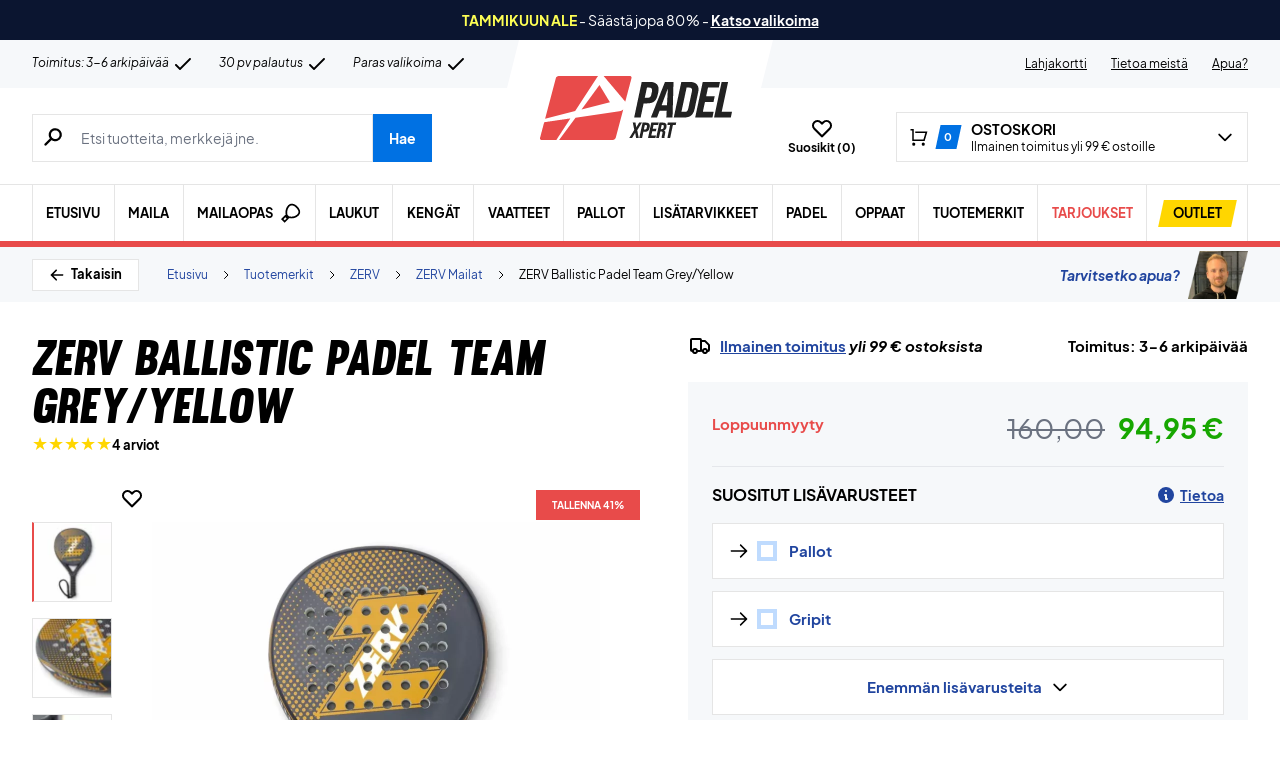

--- FILE ---
content_type: text/html; charset=UTF-8
request_url: https://padelxpert.fi/wp-admin/admin-ajax.php
body_size: -647
content:
{"wcStoreNonce":"ec26c29ab6"}